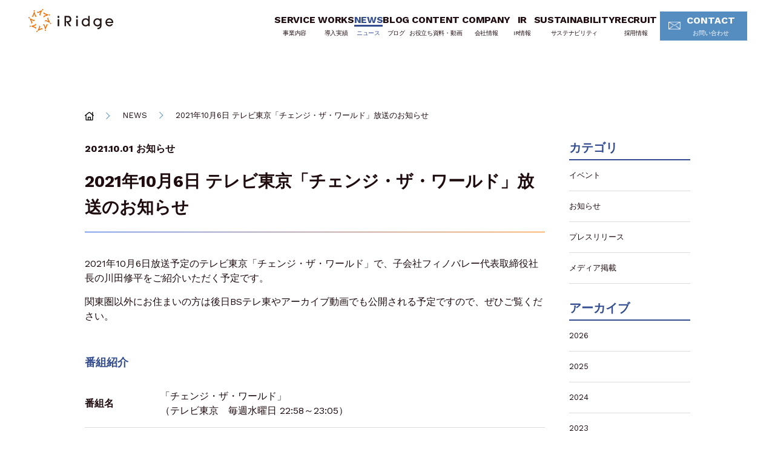

--- FILE ---
content_type: text/html; charset=UTF-8
request_url: https://iridge.jp/news/202110/29771/
body_size: 10678
content:
<!doctype html>
<html lang="ja">
<head>
<meta charset="utf-8">
<title>2021年10月6日 テレビ東京「チェンジ・ザ・ワールド」放送のお知らせ | 株式会社アイリッジ</title>
<meta http-equiv="X-UA-Compatible" content="IE=edge">
<meta name="viewport" content="width=device-width, initial-scale=1"/>

<link rel="apple-touch-icon" href="/wp-content/themes/iridge_2018/library/images/apple-touch-icon.png">
<link rel="icon" href="/wp-content/themes/iridge_2018/favicon.png">
<!--[if IE]>
  <link rel="shortcut icon" href="/wp-content/plugins/wp-pagenavi/favicon.ico">
<![endif]-->

<link rel="stylesheet" href="/wp-content/themes/iridge_2018/css/style.css?date=20250910">
<!-- 20240405追加start -->
<link rel="stylesheet" href="/wp-content/themes/iridge_2018/css/style_sustainability.css?date=20240425">
<!-- 20240406追加start -->
<link rel="stylesheet" href="/wp-content/themes/iridge_2018/css/style_gx.css?date=20240625-7">
<!-- /20240405追加end -->
<link rel='stylesheet' id='rss-antenna-style-css'  href='/wp-content/plugins/rss-antenna/rss-antenna.css'
    type='text/css' media='all' />
<link rel='stylesheet' id='wp-pagenavi-css' href='/wp-content/plugins/wp-pagenavi/pagenavi-css.css'
    type='text/css' media='all' />
<!-- 20240724追加start -->
<link rel="stylesheet" href="/wp-content/themes/iridge_2018/css/add_top_banner.css?date=20240724">

<!-- Google Tag Manager -->
<script>(function(w,d,s,l,i){w[l]=w[l]||[];w[l].push({'gtm.start':
new Date().getTime(),event:'gtm.js'});var f=d.getElementsByTagName(s)[0],
j=d.createElement(s),dl=l!='dataLayer'?'&l='+l:'';j.async=true;j.src=
'https://www.googletagmanager.com/gtm.js?id='+i+dl;f.parentNode.insertBefore(j,f);

})(window,document,'script','dataLayer','GTM-NDW3CZH');</script>
<!-- End Google Tag Manager -->


<!-- WP JSON-LD Generator - START -->
<script type="application/ld+json">
{
    "@context": "https://schema.org",
    "@graph": [
        {
            "@type": "WebSite",
            "@id": "https://iridge.jp/#website",
            "url": "https://iridge.jp/",
            "name": "株式会社アイリッジ",
            "description": "次世代O2Oのリーディングカンパニー",
            "publisher": {
                "@id": "https://iridge.jp/#organization"
            },
            "inLanguage": "ja"
        },
        {
            "@type": "Organization",
            "@id": "https://iridge.jp/#organization",
            "name": "株式会社アイリッジ",
            "url": "https://iridge.jp/",
            "logo": {
                "@id": "https://iridge.jp/#organization/logo/"
            }
        },
        {
            "@type": "ImageObject",
            "@id": "https://iridge.jp/#organization/logo/",
            "url": "https://iridge.jp/wp-content/themes/iridge_2018/images/logo_header.png",
            "contentUrl": "https://iridge.jp/wp-content/themes/iridge_2018/images/logo_header.png",
            "width": null,
            "height": null,
            "caption": "株式会社アイリッジ",
            "inLanguage": "ja"
        },
        {
            "@type": "Article",
            "@id": "https://iridge.jp/news/202110/29771/#article",
            "isPartOf": {
                "@id": "https://iridge.jp/news/202110/29771/"
            },
            "author": {
                "@id": "https://iridge.jp/#/schema/person/19"
            },
            "headline": "2021年10月6日 テレビ東京「チェンジ・ザ・ワールド」放送のお知らせ",
            "datePublished": "2021-10-01T15:48:58+00:00",
            "dateModified": "2021-10-01T15:58:56+00:00",
            "mainEntityOfPage": {
                "@id": "https://iridge.jp/news/202110/29771/"
            },
            "publisher": {
                "@id": "https://iridge.jp/#organization"
            },
            "inLanguage": "ja",
            "image": {
                "@id": "https://iridge.jp/news/202110/29771/#primaryimage"
            },
            "thumbnailUrl": "https://iridge.jp/wp-content/themes/iridge_2018/images/no_image.jpg"
        },
        {
            "@type": "WebPage",
            "@id": "https://iridge.jp/news/202110/29771/",
            "url": "https://iridge.jp/news/202110/29771/",
            "name": "2021年10月6日 テレビ東京「チェンジ・ザ・ワールド」放送のお知らせ - 株式会社アイリッジ",
            "isPartOf": {
                "@id": "https://iridge.jp/#website"
            },
            "primaryImageOfPage": {
                "@id": "https://iridge.jp/news/202110/29771/#primaryimage"
            },
            "datePublished": "2021-10-01T15:48:58+00:00",
            "dateModified": "2021-10-01T15:58:56+00:00",
            "description": "",
            "breadcrumb": {
                "@id": "https://iridge.jp/news/202110/29771/#breadcrumb"
            },
            "inLanguage": "ja",
            "potentialAction": [
                {
                    "@type": "ReadAction",
                    "target": [
                        "https://iridge.jp/news/202110/29771/"
                    ]
                }
            ],
            "thumbnailUrl": "https://iridge.jp/wp-content/themes/iridge_2018/images/no_image.jpg"
        },
        {
            "@type": "ImageObject",
            "inLanguage": "ja",
            "@id": "https://iridge.jp/news/202110/29771/#primaryimage",
            "url": "https://iridge.jp/wp-content/themes/iridge_2018/images/no_image.jpg",
            "contentUrl": "https://iridge.jp/wp-content/themes/iridge_2018/images/no_image.jpg",
            "width": null,
            "height": null,
            "caption": "2021年10月6日 テレビ東京「チェンジ・ザ・ワールド」放送のお知らせ"
        },
        {
            "@type": "Person",
            "@id": "https://iridge.jp/#/schema/person/19",
            "name": "nonako.shimosaka",
            "url": "https://iridge.jp/author/nonako-shimosaka/",
            "image": {
                "@type": "ImageObject",
                "@id": "https://iridge.jp/#/schema/person/19/image/",
                "url": "https://secure.gravatar.com/avatar/ccbf9a86893cbe197363c72636074c65?s=300&d=mm&r=g",
                "contentUrl": "https://secure.gravatar.com/avatar/ccbf9a86893cbe197363c72636074c65?s=300&d=mm&r=g",
                "width": 300,
                "height": 300,
                "caption": "nonako.shimosaka",
                "inLanguage": "ja"
            }
        },
        {
            "@type": "BreadcrumbList",
            "@id": "https://iridge.jp/news/202110/29771/#breadcrumb",
            "itemListElement": [
                {
                    "@type": "ListItem",
                    "position": 1,
                    "name": "Home",
                    "item": "https://iridge.jp/"
                },
                {
                    "@type": "ListItem",
                    "position": 2,
                    "name": "2021年10月6日 テレビ東京「チェンジ・ザ・ワールド」放送のお知らせ"
                }
            ]
        }
    ]
}
</script>
<!-- WP JSON-LD Generator - END -->

<!-- All In One SEO Pack 3.6.2[63,108] -->
<meta name="description"  content="2021年10月6日放送予定のテレビ東京「チェンジ・ザ・ワールド」で、子会社フィノバレー代表取締役社長の川田修平をご紹介いただく予定です。 関東圏以外にお住まいの方は後日BSテレ東やアーカイブ動画でも公開される予定ですので、ぜひご覧ください。 番組紹介 番組名 「チェンジ・ザ・ワールド」 （テレビ東京　毎週水曜日 22" />

<script type="application/ld+json" class="aioseop-schema">{}</script>
<meta property="og:type" content="article" />
<meta property="og:title" content="2021年10月6日 テレビ東京「チェンジ・ザ・ワールド」放送のお知らせ | 株式会社アイリッジ" />
<meta property="og:description" content="2021年10月6日放送予定のテレビ東京「チェンジ・ザ・ワールド」で、子会社フィノバレー代表取締役社長の川田修平をご紹介いただく予定です。 関東圏以外にお住まいの方は後日BSテレ東やアーカイブ動画でも公開される予定ですので、ぜひご覧ください。 番組紹介 番組名 「チェンジ・ザ・ワールド」 （テレビ東京　毎週水曜日 22:58～23:05） 放送日時 2021年10月6日（水）22:58～ ※BSテ" />
<meta property="og:url" content="https://iridge.jp/news/202110/29771/" />
<meta property="og:site_name" content="株式会社アイリッジ" />
<meta property="og:image" content="https://storage.googleapis.com/iridge-wordpress-assets2/2020/07/logo_ogp.gif" />
<meta property="article:published_time" content="2021-10-01T06:48:58Z" />
<meta property="article:modified_time" content="2021-10-01T06:58:56Z" />
<meta property="og:image:secure_url" content="https://storage.googleapis.com/iridge-wordpress-assets2/2020/07/logo_ogp.gif" />
<meta name="twitter:card" content="summary_large_image" />
<meta name="twitter:title" content="2021年10月6日 テレビ東京「チェンジ・ザ・ワールド」放送のお知らせ | 株式会社アイリッジ" />
<meta name="twitter:description" content="2021年10月6日放送予定のテレビ東京「チェンジ・ザ・ワールド」で、子会社フィノバレー代表取締役社長の川田修平をご紹介いただく予定です。 関東圏以外にお住まいの方は後日BSテレ東やアーカイブ動画でも公開される予定ですので、ぜひご覧ください。 番組紹介 番組名 「チェンジ・ザ・ワールド」 （テレビ東京　毎週水曜日 22:58～23:05） 放送日時 2021年10月6日（水）22:58～ ※BSテ" />
<meta name="twitter:image" content="https://storage.googleapis.com/iridge-wordpress-assets2/2020/07/logo_ogp.gif" />
<!-- All In One SEO Pack -->
<link rel='stylesheet' id='contact-form-7-css'  href='https://iridge.jp/wp-content/plugins/contact-form-7/includes/css/styles.css?ver=5.0.1' type='text/css' media='all' />
<link rel="EditURI" type="application/rsd+xml" title="RSD" href="https://iridge.jp/xmlrpc.php?rsd" />
<link rel="wlwmanifest" type="application/wlwmanifest+xml" href="https://iridge.jp/wp-includes/wlwmanifest.xml" /> 
<link rel='prev' title='電子地域通貨・アクアコインの氣志團 綾小路翔さん特別決済音について、ペイメントナビ等で紹介されました' href='https://iridge.jp/news/202110/29769/' />
<link rel='next' title='岐阜県飛騨高山地域の電子地域通貨・さるぼぼコインがNHKニュース「おはよう日本」で紹介されました' href='https://iridge.jp/news/202110/29852/' />
<meta name="generator" content="WordPress 4.9.28" />
			<!-- DO NOT COPY THIS SNIPPET! Start of Page Analytics Tracking for HubSpot WordPress plugin v7.51.0-->
			<script type="text/javascript">
				var _hsq = _hsq || [];
				_hsq.push(["setContentType", "blog-post"]);
			</script>
			<!-- DO NOT COPY THIS SNIPPET! End of Page Analytics Tracking for HubSpot WordPress plugin -->
						<script>
				(function() {
					var hbspt = window.hbspt = window.hbspt || {};
					hbspt.forms = hbspt.forms || {};
					hbspt._wpFormsQueue = [];
					hbspt.enqueueForm = function(formDef) {
						if (hbspt.forms && hbspt.forms.create) {
							hbspt.forms.create(formDef);
						} else {
							hbspt._wpFormsQueue.push(formDef);
						}
					}
					if (!window.hbspt.forms.create) {
						Object.defineProperty(window.hbspt.forms, 'create', {
							configurable: true,
							get: function() {
								return hbspt._wpCreateForm;
							},
							set: function(value) {
								hbspt._wpCreateForm = value;
								while (hbspt._wpFormsQueue.length) {
									var formDef = hbspt._wpFormsQueue.shift();
									if (!document.currentScript) {
										var formScriptId = 'leadin-forms-v2-js';
										hubspot.utils.currentScript = document.getElementById(formScriptId);
									}
									hbspt._wpCreateForm.call(hbspt.forms, formDef);
								}
							},
						});
					}
				})();
			</script>
				<script type="text/javascript">
				(function(c,l,a,r,i,t,y){
					c[a]=c[a]||function(){(c[a].q=c[a].q||[]).push(arguments)};t=l.createElement(r);t.async=1;
					t.src="https://www.clarity.ms/tag/"+i+"?ref=wordpress";y=l.getElementsByTagName(r)[0];y.parentNode.insertBefore(t,y);
				})(window, document, "clarity", "script", "of7mxew4i2");
		</script>
		
</head>


<body class="news news-detail">

<div class="container">
  <header id="header">
    <div class="wrapper">
      <div class="header">
        <div class="logo">
          <a class="trans" href="/"><img src="/wp-content/themes/iridge_2018/images/logo_header.png" alt="iRidge"></a>
        </div>
        <button class="btn-menu sm" id="navbar-toggle">MENU</button>
      </div>
      <div class="right" id="navi"> <span id="btn-close" class="btn-close sm"></span>
        <div class="navi-inner scrollable">
          <nav class="navigation">
            <div class="clearfix">
<div class="gnavi nav__01"><!-- 事業内容 -->
<div class="nav__list dl-d business"><a class="nav__tit" href="/service/">SERVICE<span>事業内容</span></a>
<div class="hd-group">
<div class="nav-inner">
<div class="hd-group__01 service-group"><a class="hd__tit" href="/service/">SERVICE<span>事業内容</span></a> <!-- headerのみ表示 -->
<!-- SP:header/footer -->
<ul>
	<li class="sm"><a href="/service/">事業内容TOP<i class="arrow08 md"></i></a></li>
	<li><a href="/service/reason/"><span class="service-img"><img src="/wp-content/themes/iridge_2018/images/reason.png" /></span>iRidgeが選ばれる理由<i class="arrow08 md"></i></a></li>
</ul>
</div>
<div class="hd-group__02 service-group__02">
<ul class="">
	<li class="service-tit"><span>アプリ開発</span>
                <ul>
                  <li><a href="/service/appbox/">APPBOX<i class="arrow08 md"></i></a></li>
                  <li><a href="/service/appbox_partner/">APPBOXパートナープログラム<i class="arrow08 md"></i></a></li>
                  <li><a href="/service/app_planning_rfp/">アプリ企画/RFP支援<i class="arrow08 md"></i></a></li>
                </ul>
        </li>
	<li class="service-tit"><span>LINEミニアプリ開発</span>


<ul>
	<li><a href="https://lineminiapp.iridge.jp/">スクラッチ<i class="arrow08 md"></i></a></li>
	<li><a href="/service/kit-curu/">Kit-Curu（パッケージ）<i class="arrow08 md"></i></a></li>
</ul>
</li>
	<li class="service-tit"><span>アプリマーケティングツール</span>


<ul>
	<li><a href="https://www.fanship.jp/" target="_blank" rel="noopener">FANSHIP<i class="blank2"></i></a></li>
</ul>
</li>
	<li class="service-tit"><span>コンサルティング</span>


<ul>
	<li><a href="/service/app_growth/" target="" rel="noopener">アプリ成長支援<i class="arrow08 md"></i></a></li>
	<li><a href="/service/app_growth#aso" target="" rel="noopener">ASO支援<i class="arrow08 md"></i></a></li>
	<li><a href="/service/app_growth#ux" target="" rel="noopener">UXリサーチ<i class="arrow08 md"></i></a></li>
	<li><a style="margin-left: -2px;" href="/service/biz_produce" target="" rel="noopener">ビジネスプロデュース支援<i class="arrow08 md"></i></a></li>
</ul>
</li>
	<li class="service-tit"><span>アサイン管理ソリューション</span>


<ul>
	<li><a href="https://co-assign.com/?utm_source=iridge-jp&amp;utm_medium=site&amp;utm_campaign=menu" target="_blank" rel="noopener">Co-Assign<i class="blank2"></i></a></li>
</ul>
</li>
	<li class="service-tit"><span>その他ソリューション</span>


<ul>
<!--	<li><a href="/service/fintech/">FinTech<i class="arrow08 md"></i></a></li> -->
	<li><a href="/service/dxsolution/">DXソリューション<i class="arrow08 md"></i></a></li>
	<li><a href="/service/gxsolution/">GXソリューション<i class="arrow08 md"></i></a></li>
</ul>
</li>
</ul>
</div>
</div>
</div>
</div>
</div>
<div class="gnavi nav__02"><!-- 導入実績 -->
<div class="nav__list works"><a class="nav__tit" href="/works/">WORKS<span>導入実績</span></a></div>
<!-- ニュース -->
<div class="nav__list news"><a class="nav__tit" href="/news/">NEWS<span>ニュース</span></a></div>
<!-- ブログ -->
<div class="nav__list dl-d blog"><a class="nav__tit" href="/blog/">BLOG<span>ブログ</span></a>
<div class="hd-group">
<div class="nav-inner">
<div class="hd-group__01"><a class="hd__tit" href="/blog/">BLOG<span>ブログ</span></a> <!-- headerのみ表示 --></div>
<div class="hd-group__02">
<!-- SP:header/footer -->
<ul class="">
	<li class="sm"><a href="/blog/">ブログTOP<i class="arrow08 md"></i></a></li>
	<li><a href="/blog_cate/marketing-blog/">マーケティングブログ<i class="arrow08 md"></i></a></li>
	<li><a class="blank" href="https://iridge-tech.hatenablog.com/" target="_blank" rel="noopener">開発者ブログ</a></li>
	<li><a class="blank" href="https://note.com/iridge" target="_blank" rel="noopener">採用note</a></li>
</ul>
</div>
</div>
</div>
</div>

    <!-- お役立ち資料 -->
    <div class="nav__list dl-d whitepaper">
      <a class="nav__tit" href="/content/">CONTENT<span>お役立ち資料・動画</span></a>
      <div class="hd-group">
        <div class="nav-inner">
          <div class="hd-group__01">
            <a class="hd__tit" href="/content/">CONTENT<span>お役立ち資料・動画</span></a> <!-- headerのみ表示 -->
          </div>
          <div class="hd-group__02">
            <ul class="">
              <li class="sm"><a href="/content/">お役立ち資料TOP<i class="arrow08 md"></i></a></li> <!-- SP:header/footer -->
              <li><a href="/content#contents-1">お役立ち資料<i class="arrow08 md"></i></a></li>
              <li><a href="/content#contents-2">サービス紹介資料<i class="arrow08 md"></i></a></li>
              <li><a href="/content#contents-3">動画<i class="arrow08 md"></i></a></li>
            </ul>
          </div>
        </div>
      </div>
    </div>

<!-- 会社情報 -->
<div class="nav__list dl-d about"><a class="nav__tit" href="/about/">COMPANY<span>会社情報</span></a>
<div class="hd-group">
<div class="nav-inner">
<div class="hd-group__01"><a class="hd__tit" href="/about/">COMPANY<span>会社情報</span></a> <!-- headerのみ表示 --></div>
<div class="hd-group__02">
<!-- SP:header/footer -->
<ul class="">
	<li class="sm"><a href="/about/">会社情報TOP<i class="arrow08 md"></i></a></li>
	<li><a href="/about/company/">会社概要<i class="arrow08 md"></i></a></li>
	<li><a href="/about/message/">トップメッセージ<i class="arrow08 md"></i></a></li>
	<li><a href="/about/vision/">ミッション<i class="arrow08 md"></i></a></li>
	<li><a href="/about/history/">沿革<i class="arrow08 md"></i></a></li>
	<li><a href="/about/officer/">役員紹介<i class="arrow08 md"></i></a></li>
</ul>
</div>
</div>
</div>
</div>
</div>
<div class="gnavi nav__03"><!-- IR情報 -->
<div class="nav__list dl-d ir"><a class="nav__tit" href="/ir/">IR<span>IR情報</span></a>
<div class="hd-group">
<div class="nav-inner">
<div class="hd-group__01"><a class="hd__tit" href="/ir/">IR<span>IR情報</span></a> <!-- headerのみ表示 --></div>
<div class="hd-group__02 ir-group">
<!-- SP:header/footer -->
<ul class="">
	<li class="sm"><a href="/ir/">IR情報TOP<i class="arrow08 md"></i></a></li>
	<li><a href="/ir/message/">株主・投資家の皆様へ<i class="arrow08 md"></i></a></li>
	<li><a href="/ir/irnews/">IRニュース<i class="arrow08 md"></i></a></li>
	<li><a href="/ir/library/">IRライブラリー<i class="arrow08 md"></i></a><br />
    <ul class="cat-child">
      <li class=""><a class="" href="/ir/library/tanshin/">決算短信</a></li>
      <li class=""><a class="" href="/ir/library/securities/">有価証券報告書</a></li>
      <li class=""><a class="" href="/ir/library/material/">IR資料</a></li>
    </ul>    
</ul>
<!-- sitemap/footer -->
 <ul>
	<li><a href="/ir/management/">経営方針<i class="arrow08 md"></i></a></li>
	<li><a href="/ir/highlight/">業績ハイライト<i class="arrow08 md"></i></a></li>
	<li><a href="/ir/schedule/">IRスケジュール<i class="arrow08 md"></i></a></li>
	<li><a href="/ir/stock/">株式について<i class="arrow08 md"></i></a></li>
	<li><a href="/ir/faq/">よくあるご質問<i class="arrow08 md"></i></a></li>
	<li><a href="/ir/notice/">電子公告<i class="arrow08 md"></i></a></li>
	<li><a href="/ir/disclaimer/">免責事項<i class="arrow08 md"></i></a></li>
</ul>
</div>
</div>
</div>
</div>
</div>
<div class="gnavi nav__04"><!-- サステナビリティ -->
<div class="nav__list dl-d sastainability"><a class="nav__tit" href="/sustainability/">SUSTAINABILITY<span>サステナビリティ</span></a>
<div class="hd-group">
<div class="nav-inner">
<div class="hd-group__01"><a class="hd__tit hd__tit-sus" href="/sustainability/">SUSTAINABILITY<span>サステナビリティ</span></a> <!-- headerのみ表示 --></div>
<div class="hd-group__02">
<!-- SP:header/footer -->
<ul class="">
	<li class="sm"><a href="/ir/">サステナビリティTOP<i class="arrow08 md"></i></a></li>
	<li><a href="/sustainability/sustainability-management">サステナビリティマネジメント<i class="arrow08 md"></i></a></li>
	<li><a href="/sustainability/materiality">重要課題<i class="arrow08 md"></i></a></li>
	<li><a href="/sustainability/environment">環境<i class="arrow08 md"></i></a></li>
	<li><a href="/sustainability/social">社会/従業員<i class="arrow08 md"></i></a></li>
	<li><a href="/sustainability/governance">ガバナンス<i class="arrow08 md"></i></a></li>
	<li><a href="/sustainability/esg-data">ESGデータ<i class="arrow08 md"></i></a></li>
</ul>
</div>
</div>
</div>
</div>
<!-- 採用情報 -->
<div class="nav__list dl-d recruit"><a class="nav__tit" href="/recruit/">RECRUIT<span>採用情報</span></a>
<div class="hd-group">
<div class="nav-inner">
<div class="hd-group__01"><a class="hd__tit" href="/recruit/">RECRUIT<span>採用情報</span></a> <!-- headerのみ表示 --></div>
<div class="hd-group__02">
<!-- SP:header/footer -->
<ul class="">
	<li class="sm"><a href="/recruit/">採用情報TOP<i class="arrow08 md"></i></a></li>
<li><a href="https://hrmos.co/pages/941154115864510465/jobs?utm_source=corporate&utm_medium=header&utm_campaign=recruit&utm_content=nav" target="_blank" class="header-only">募集職種<i class="blank2"></i></a><a href="https://hrmos.co/pages/941154115864510465/jobs?utm_source=corporate&utm_medium=footer&utm_campaign=recruit&utm_content=link" target="_blank" class="footer-only">募集職種<i class="blank2"></i></a></li>
<li><a href="/rectuit/requirements/">募集要項<i class="arrow08 md"></i></a></li>
<li><a href="/rectuit/interview/">社員インタビュー<i class="arrow08 md"></i></a></li>
<li><a href="/rectuit/system/">働き方<i class="arrow08 md"></i></a></li>
<li><a href="/rectuit/environment/">カルチャー<i class="arrow08 md"></i></a></li>
<li><a class="blank" href="https://note.com/iridge" target="_blank" rel="noopener">採用note</a></li>
</ul>
</div>
</div>
</div>
</div>
<!-- お問い合わせ -->
<div class="nav__list dl-d contact"><a class="nav__tit" href="/contact/">CONTACT<span>お問い合わせ</span></a> <!-- shitemap/footer -->
<div class="hd-group">
<!-- sitemapのみ表示 -->
<div class="nav-inner">
<div class="hd-group__02">
<ul class="">
	<li class=""><a class="" href="/contact/contact_appdev/">アプリ開発について</a></li>
	<li class=""><a class="" href="/contact/contact_miniapp/">LINEミニアプリ開発について</a></li>
	<li class=""><a class="" href="/contact/contact_app_growth/">アプリ成長支援について</a></li>
	<li class=""><a class="" href="https://www.co-assign.com/contact?utm_source=iridge&amp;utm_medium=corporate_site" target="_blank" rel="noopener">Co-Assign（コーアサイン）について<i class="blank3"></i></a></li>
	<li class=""><a class="" href="/contact/contact_service2/">その他サービスについて</a></li>
	<li class=""><a class="" href="/contact/contact_servicepartner/">サービス連携パートナーについて</a></li>
	<li class=""><a class="" href="/contact/contact_salespartner/">セールスパートナーについて</a></li>
	<li class=""><a class="" href="/contact/contact_pr/">広報・取材に関するお問い合わせ</a></li>
	<li class=""><a class="" href="/contact/contact_ir">IRに関するお問い合わせ</a></li>
</ul>
</div>
</div>
</div>
</div>
</div>
</div>          </nav>
          <p class="btn btn-contact w160 blue md">
            <a class="ft-work-sans" href="/contact/"><i class="mail"></i>CONTACT<span>お問い合わせ</span><!--<i class="arrow01"></i>--></a>
          </p>
          <div class="btn-list sm">
            <p class="btn btn-contact w310 white">
              <a class="ft-work-sans" href="/contact/"><i class="mail"></i>CONTACT<span>お問い合わせ</span><!--<i class="arrow01 blue"></i>--></a>
            </p>
            <!--<p class="btn btn-contact w310 gray">
              <a class="ft-work-sans" href="/contact/contact_service/?type=service">資料請求
                <i class="arrow01 blue"></i>
              </a>
            </p>-->
          </div>
        </div>
      </div>
    </div>
  </header>

<div class="main">

  <!-- パンクズ -->
  <ul class="breadcrumbs wrapper clearfix pt108 sm-pt60">
    <li><a class="trans" href="/">HOME</a></li>
    <li><a class="trans" href="/news/">NEWS</a></li>
    <li><em>2021年10月6日 テレビ東京「チェンジ・ザ・ワールド」放送のお知らせ</em></li>
  </ul>

  <section class="news-block">
    <div class="wrapper clearfix">

      <div class="fl w760">
        <p class="f16 bold mb20 sm-f14">
          <time datetime="2021-10-01" class="ft-work-sans">2021.10.01</time>
            <span class="ft-work-sans">            <a href="https://iridge.jp/news_cate/iridge-news/" rel="tag">お知らせ</a></span>
        </p>

                      <h1 class="bd-line">2021年10月6日 テレビ東京「チェンジ・ザ・ワールド」放送のお知らせ</h1>
            
          <div class="news-post">
                        <p>2021年10月6日放送予定のテレビ東京「チェンジ・ザ・ワールド」で、子会社フィノバレー代表取締役社長の川田修平をご紹介いただく予定です。</p>
<p>関東圏以外にお住まいの方は後日BSテレ東やアーカイブ動画でも公開される予定ですので、ぜひご覧ください。</p>
<h5>番組紹介</h5>
<table style="width: 760.28px;">
<tbody>
<tr>
<td style="width: 123px;">
<p><strong>番組名</strong></p>
</td>
<td style="width: 622.28px;">
<p>「チェンジ・ザ・ワールド」<br />
（テレビ東京　毎週水曜日 22:58～23:05）</p>
</td>
</tr>
<tr>
<td style="width: 123px;">
<p><strong>放送日時</strong></p>
</td>
<td style="width: 622.28px;">
<p>2021年10月6日（水）22:58～<br />
※BSテレ東での放送は10/17（日）21時55分～</p>
</td>
</tr>
<tr>
<td style="width: 123px;">
<p><strong>番組概要</strong></p>
</td>
<td style="width: 622.28px;">
<p>この番組はこのSDGsを支援する思いを込めて、世界をよりよく変えていこうと努力を続ける企業や団体、個人の「志」をテーマにしたドキュメンタリーです。<br />
いま困難に直面している人たちのために、情熱を込めて作った製品やサービス、あるいは取り組みを取材しながら、主人公の思いが世間の常識を覆し、未来の世界をどう変えようとしているのかを伝えていきます。</p>
</td>
</tr>
<tr>
<td style="width: 123px;">
<p><strong>放送回予告</strong></p>
</td>
<td style="width: 622.28px;">
<p>テーマ：「デジタル地域通貨」<br />
スマホで使えるデジタル地域通貨が街の経済を元気づけている。木更津で使われているアクアコインの仕組みを開発したのがフィノバレーの川田修平さん。地域通貨をデジタルにすることでより手軽に使える環境を生み出した。<br />
地域でボランティアに参加するとコインが貯まる仕組みなどお得な特典もついている。さらにスマホではなく専用リストバンドで決済できるなど使い勝手も追求する。使用が広まれば街の経済が豊かになると考えている。</p>
</td>
</tr>
<tr>
<td style="width: 123px;">
<p><strong>番組公式サイト</strong></p>
</td>
<td style="width: 622.28px;">
<p><a href="https://www.tv-tokyo.co.jp/changetheworld/" target="_blank" rel="noopener">https://www.tv-tokyo.co.jp/changetheworld/</a><br />
<span style="font-size: 12px;"><span style="color: #808080;">※バックナンバーは</span><a href="https://www.tv-tokyo.co.jp/changetheworld/backnumber/index.html" target="_blank" rel="noopener">こちら</a></span></p>
</td>
</tr>
</tbody>
</table>
<p><span style="font-size: 12px; color: #808080;">※番組は予告なく変更、休止される場合があります。予めご了承ください。</span></p>
<h5>本件のお問い合わせ</h5>
<p>株式会社アイリッジ　広報担当（電話：03-6441-2325）<br />
メールアドレス：pr@iridge.jp　FAX：03-6441-2425</p>
<p>&nbsp;</p>                      </div>
          </div><!-- /.w760 -->

        <!-- 右サイド -->
            <aside class="aside">
                
  <h2 class="headline-side">カテゴリ</h2>
  <ul class="toggleBlock mb30">
    	<li class="cat-item cat-item-5"><a href="https://iridge.jp/news_cate/event/" >イベント</a>
</li>
	<li class="cat-item cat-item-4"><a href="https://iridge.jp/news_cate/iridge-news/" >お知らせ</a>
</li>
	<li class="cat-item cat-item-3"><a href="https://iridge.jp/news_cate/press/" >プレスリリース</a>
</li>
	<li class="cat-item cat-item-2"><a href="https://iridge.jp/news_cate/media-info/" >メディア掲載</a>
</li>
  </ul>
         
  <h2 class="headline-side">アーカイブ</h2>
  <ul class="toggleBlock">
    	<li><a href='https://iridge.jp/news/date/2026/'>2026</a></li>
	<li><a href='https://iridge.jp/news/date/2025/'>2025</a></li>
	<li><a href='https://iridge.jp/news/date/2024/'>2024</a></li>
	<li><a href='https://iridge.jp/news/date/2023/'>2023</a></li>
	<li><a href='https://iridge.jp/news/date/2022/'>2022</a></li>
	<li><a href='https://iridge.jp/news/date/2021/'>2021</a></li>
	<li><a href='https://iridge.jp/news/date/2020/'>2020</a></li>
	<li><a href='https://iridge.jp/news/date/2019/'>2019</a></li>
	<li><a href='https://iridge.jp/news/date/2018/'>2018</a></li>
	<li><a href='https://iridge.jp/news/date/2017/'>2017</a></li>
	<li><a href='https://iridge.jp/news/date/2016/'>2016</a></li>
	<li><a href='https://iridge.jp/news/date/2015/'>2015</a></li>
	<li><a href='https://iridge.jp/news/date/2014/'>2014</a></li>
	<li><a href='https://iridge.jp/news/date/2013/'>2013</a></li>
	<li><a href='https://iridge.jp/news/date/2012/'>2012</a></li>
	<li><a href='https://iridge.jp/news/date/2011/'>2011</a></li>
	<li><a href='https://iridge.jp/news/date/2010/'>2010</a></li>
	<li><a href='https://iridge.jp/news/date/2009/'>2009</a></li>
 </ul>

</aside>

    </div><!-- /.wrapper -->
  </section>

        <div class="two-block sm-pb30 fadeIn">
      <div class="wrapper clearfix">
        <div class="bg-white text-center sm-mb20 news-article-block">
          <h3><img src="/wp-content/themes/iridge_2018/images/appbox/logo.png" width="240"></h3>
          <p class="text appbox-text">カンタン導入、ラクラク運用。<br>アプリビジネスを、これひとつで。</p>
          <div>
            <p class="icon-white news-l"> <a class="btn-style blue trans" href="/service/appbox/"> APPBOXサイトへ<i class="arrow01"></i></a></p>
            <p class="icon-white news-r"> <a class="btn-style blue trans" href="/service/appbox/contact_doc/"> 資料ダウンロード<i class="arrow01"></i></a></p>
          </div>
        </div>
        <div class="bg-white text-center sm-mb20 mr0 news-article-block">
          <h3>アプリに関するご相談</h3>
          <p class="text"> アプリの企画、開発、UI/UX改善やグロース<br>ハックに関するお悩みなど、お気軽にご相談<br>ください。オンラインでもご対応可能です。</p>
          <p class="w310 m-auto"><a class="btn-style blue" href="https://iridge.jp/contact/">お問合わせへ<i class="arrow02"></i></a></p>
        </div>
      </div>
    </div>
    <!-- /.two-block -->

  <div id="to-top-btn" class="btn-top trans">
    <img src="/wp-content/themes/iridge_2018/images/btn_to_top.png" alt="TOP">
  </div>
</div><!-- /.main -->

  <div class="contact-block">
    <div class="wrapper">
      <p class="contact-title">事業・サービスに<br class="sm">関するお問い合わせ</p>
      <p class="text01">サービスに関するご相談や<br class="sm">
        ご質問など、こちらからお問い合わせください。</p>
      <p class="phone-num">
        <img class="md" src="/wp-content/themes/iridge_2018/images/phone_number.png" alt="03-6441-2441">
        <img class="sm" src="/wp-content/themes/iridge_2018/images/phone_number_sp.png" alt="03-6441-2441">
      </p>
      <p class="text02"><span>受付時間</span>月〜金 10:00〜18:00 ※祝日除く</p>
      <p class="btn btn-contact blue"><a class="ft-work-sans" href="/contact/">CONTACT<i class="arrow02"></i></a></p>
    </div>
  </div><!-- /.contact-block -->

  <footer>
    <div class="wrapper">
      <div class="footer-link-wrap clearfix">
        <!-- サイトマップテンプレート -->
        <div class="clearfix">
<div class="gnavi nav__01"><!-- 事業内容 -->
<div class="nav__list dl-d business"><a class="nav__tit" href="/service/">SERVICE<span>事業内容</span></a>
<div class="hd-group">
<div class="nav-inner">
<div class="hd-group__01 service-group"><a class="hd__tit" href="/service/">SERVICE<span>事業内容</span></a> <!-- headerのみ表示 -->
<!-- SP:header/footer -->
<ul>
	<li class="sm"><a href="/service/">事業内容TOP<i class="arrow08 md"></i></a></li>
	<li><a href="/service/reason/"><span class="service-img"><img src="/wp-content/themes/iridge_2018/images/reason.png" /></span>iRidgeが選ばれる理由<i class="arrow08 md"></i></a></li>
</ul>
</div>
<div class="hd-group__02 service-group__02">
<ul class="">
	<li class="service-tit"><span>アプリ開発</span>
                <ul>
                  <li><a href="/service/appbox/">APPBOX<i class="arrow08 md"></i></a></li>
                  <li><a href="/service/appbox_partner/">APPBOXパートナープログラム<i class="arrow08 md"></i></a></li>
                  <li><a href="/service/app_planning_rfp/">アプリ企画/RFP支援<i class="arrow08 md"></i></a></li>
                </ul>
        </li>
	<li class="service-tit"><span>LINEミニアプリ開発</span>


<ul>
	<li><a href="https://lineminiapp.iridge.jp/">スクラッチ<i class="arrow08 md"></i></a></li>
	<li><a href="/service/kit-curu/">Kit-Curu（パッケージ）<i class="arrow08 md"></i></a></li>
</ul>
</li>
	<li class="service-tit"><span>アプリマーケティングツール</span>


<ul>
	<li><a href="https://www.fanship.jp/" target="_blank" rel="noopener">FANSHIP<i class="blank2"></i></a></li>
</ul>
</li>
	<li class="service-tit"><span>コンサルティング</span>


<ul>
	<li><a href="/service/app_growth/" target="" rel="noopener">アプリ成長支援<i class="arrow08 md"></i></a></li>
	<li><a href="/service/app_growth#aso" target="" rel="noopener">ASO支援<i class="arrow08 md"></i></a></li>
	<li><a href="/service/app_growth#ux" target="" rel="noopener">UXリサーチ<i class="arrow08 md"></i></a></li>
	<li><a style="margin-left: -2px;" href="/service/biz_produce" target="" rel="noopener">ビジネスプロデュース支援<i class="arrow08 md"></i></a></li>
</ul>
</li>
	<li class="service-tit"><span>アサイン管理ソリューション</span>


<ul>
	<li><a href="https://co-assign.com/?utm_source=iridge-jp&amp;utm_medium=site&amp;utm_campaign=menu" target="_blank" rel="noopener">Co-Assign<i class="blank2"></i></a></li>
</ul>
</li>
	<li class="service-tit"><span>その他ソリューション</span>


<ul>
<!--	<li><a href="/service/fintech/">FinTech<i class="arrow08 md"></i></a></li> -->
	<li><a href="/service/dxsolution/">DXソリューション<i class="arrow08 md"></i></a></li>
	<li><a href="/service/gxsolution/">GXソリューション<i class="arrow08 md"></i></a></li>
</ul>
</li>
</ul>
</div>
</div>
</div>
</div>
</div>
<div class="gnavi nav__02"><!-- 導入実績 -->
<div class="nav__list works"><a class="nav__tit" href="/works/">WORKS<span>導入実績</span></a></div>
<!-- ニュース -->
<div class="nav__list news"><a class="nav__tit" href="/news/">NEWS<span>ニュース</span></a></div>
<!-- ブログ -->
<div class="nav__list dl-d blog"><a class="nav__tit" href="/blog/">BLOG<span>ブログ</span></a>
<div class="hd-group">
<div class="nav-inner">
<div class="hd-group__01"><a class="hd__tit" href="/blog/">BLOG<span>ブログ</span></a> <!-- headerのみ表示 --></div>
<div class="hd-group__02">
<!-- SP:header/footer -->
<ul class="">
	<li class="sm"><a href="/blog/">ブログTOP<i class="arrow08 md"></i></a></li>
	<li><a href="/blog_cate/marketing-blog/">マーケティングブログ<i class="arrow08 md"></i></a></li>
	<li><a class="blank" href="https://iridge-tech.hatenablog.com/" target="_blank" rel="noopener">開発者ブログ</a></li>
	<li><a class="blank" href="https://note.com/iridge" target="_blank" rel="noopener">採用note</a></li>
</ul>
</div>
</div>
</div>
</div>

    <!-- お役立ち資料 -->
    <div class="nav__list dl-d whitepaper">
      <a class="nav__tit" href="/content/">CONTENT<span>お役立ち資料・動画</span></a>
      <div class="hd-group">
        <div class="nav-inner">
          <div class="hd-group__01">
            <a class="hd__tit" href="/content/">CONTENT<span>お役立ち資料・動画</span></a> <!-- headerのみ表示 -->
          </div>
          <div class="hd-group__02">
            <ul class="">
              <li class="sm"><a href="/content/">お役立ち資料TOP<i class="arrow08 md"></i></a></li> <!-- SP:header/footer -->
              <li><a href="/content#contents-1">お役立ち資料<i class="arrow08 md"></i></a></li>
              <li><a href="/content#contents-2">サービス紹介資料<i class="arrow08 md"></i></a></li>
              <li><a href="/content#contents-3">動画<i class="arrow08 md"></i></a></li>
            </ul>
          </div>
        </div>
      </div>
    </div>

<!-- 会社情報 -->
<div class="nav__list dl-d about"><a class="nav__tit" href="/about/">COMPANY<span>会社情報</span></a>
<div class="hd-group">
<div class="nav-inner">
<div class="hd-group__01"><a class="hd__tit" href="/about/">COMPANY<span>会社情報</span></a> <!-- headerのみ表示 --></div>
<div class="hd-group__02">
<!-- SP:header/footer -->
<ul class="">
	<li class="sm"><a href="/about/">会社情報TOP<i class="arrow08 md"></i></a></li>
	<li><a href="/about/company/">会社概要<i class="arrow08 md"></i></a></li>
	<li><a href="/about/message/">トップメッセージ<i class="arrow08 md"></i></a></li>
	<li><a href="/about/vision/">ミッション<i class="arrow08 md"></i></a></li>
	<li><a href="/about/history/">沿革<i class="arrow08 md"></i></a></li>
	<li><a href="/about/officer/">役員紹介<i class="arrow08 md"></i></a></li>
</ul>
</div>
</div>
</div>
</div>
</div>
<div class="gnavi nav__03"><!-- IR情報 -->
<div class="nav__list dl-d ir"><a class="nav__tit" href="/ir/">IR<span>IR情報</span></a>
<div class="hd-group">
<div class="nav-inner">
<div class="hd-group__01"><a class="hd__tit" href="/ir/">IR<span>IR情報</span></a> <!-- headerのみ表示 --></div>
<div class="hd-group__02 ir-group">
<!-- SP:header/footer -->
<ul class="">
	<li class="sm"><a href="/ir/">IR情報TOP<i class="arrow08 md"></i></a></li>
	<li><a href="/ir/message/">株主・投資家の皆様へ<i class="arrow08 md"></i></a></li>
	<li><a href="/ir/irnews/">IRニュース<i class="arrow08 md"></i></a></li>
	<li><a href="/ir/library/">IRライブラリー<i class="arrow08 md"></i></a><br />
    <ul class="cat-child">
      <li class=""><a class="" href="/ir/library/tanshin/">決算短信</a></li>
      <li class=""><a class="" href="/ir/library/securities/">有価証券報告書</a></li>
      <li class=""><a class="" href="/ir/library/material/">IR資料</a></li>
    </ul>    
</ul>
<!-- sitemap/footer -->
 <ul>
	<li><a href="/ir/management/">経営方針<i class="arrow08 md"></i></a></li>
	<li><a href="/ir/highlight/">業績ハイライト<i class="arrow08 md"></i></a></li>
	<li><a href="/ir/schedule/">IRスケジュール<i class="arrow08 md"></i></a></li>
	<li><a href="/ir/stock/">株式について<i class="arrow08 md"></i></a></li>
	<li><a href="/ir/faq/">よくあるご質問<i class="arrow08 md"></i></a></li>
	<li><a href="/ir/notice/">電子公告<i class="arrow08 md"></i></a></li>
	<li><a href="/ir/disclaimer/">免責事項<i class="arrow08 md"></i></a></li>
</ul>
</div>
</div>
</div>
</div>
</div>
<div class="gnavi nav__04"><!-- サステナビリティ -->
<div class="nav__list dl-d sastainability"><a class="nav__tit" href="/sustainability/">SUSTAINABILITY<span>サステナビリティ</span></a>
<div class="hd-group">
<div class="nav-inner">
<div class="hd-group__01"><a class="hd__tit hd__tit-sus" href="/sustainability/">SUSTAINABILITY<span>サステナビリティ</span></a> <!-- headerのみ表示 --></div>
<div class="hd-group__02">
<!-- SP:header/footer -->
<ul class="">
	<li class="sm"><a href="/ir/">サステナビリティTOP<i class="arrow08 md"></i></a></li>
	<li><a href="/sustainability/sustainability-management">サステナビリティマネジメント<i class="arrow08 md"></i></a></li>
	<li><a href="/sustainability/materiality">重要課題<i class="arrow08 md"></i></a></li>
	<li><a href="/sustainability/environment">環境<i class="arrow08 md"></i></a></li>
	<li><a href="/sustainability/social">社会/従業員<i class="arrow08 md"></i></a></li>
	<li><a href="/sustainability/governance">ガバナンス<i class="arrow08 md"></i></a></li>
	<li><a href="/sustainability/esg-data">ESGデータ<i class="arrow08 md"></i></a></li>
</ul>
</div>
</div>
</div>
</div>
<!-- 採用情報 -->
<div class="nav__list dl-d recruit"><a class="nav__tit" href="/recruit/">RECRUIT<span>採用情報</span></a>
<div class="hd-group">
<div class="nav-inner">
<div class="hd-group__01"><a class="hd__tit" href="/recruit/">RECRUIT<span>採用情報</span></a> <!-- headerのみ表示 --></div>
<div class="hd-group__02">
<!-- SP:header/footer -->
<ul class="">
	<li class="sm"><a href="/recruit/">採用情報TOP<i class="arrow08 md"></i></a></li>
<li><a href="https://hrmos.co/pages/941154115864510465/jobs?utm_source=corporate&utm_medium=header&utm_campaign=recruit&utm_content=nav" target="_blank" class="header-only">募集職種<i class="blank2"></i></a><a href="https://hrmos.co/pages/941154115864510465/jobs?utm_source=corporate&utm_medium=footer&utm_campaign=recruit&utm_content=link" target="_blank" class="footer-only">募集職種<i class="blank2"></i></a></li>
<li><a href="/rectuit/requirements/">募集要項<i class="arrow08 md"></i></a></li>
<li><a href="/rectuit/interview/">社員インタビュー<i class="arrow08 md"></i></a></li>
<li><a href="/rectuit/system/">働き方<i class="arrow08 md"></i></a></li>
<li><a href="/rectuit/environment/">カルチャー<i class="arrow08 md"></i></a></li>
<li><a class="blank" href="https://note.com/iridge" target="_blank" rel="noopener">採用note</a></li>
</ul>
</div>
</div>
</div>
</div>
<!-- お問い合わせ -->
<div class="nav__list dl-d contact"><a class="nav__tit" href="/contact/">CONTACT<span>お問い合わせ</span></a> <!-- shitemap/footer -->
<div class="hd-group">
<!-- sitemapのみ表示 -->
<div class="nav-inner">
<div class="hd-group__02">
<ul class="">
	<li class=""><a class="" href="/contact/contact_appdev/">アプリ開発について</a></li>
	<li class=""><a class="" href="/contact/contact_miniapp/">LINEミニアプリ開発について</a></li>
	<li class=""><a class="" href="/contact/contact_app_growth/">アプリ成長支援について</a></li>
	<li class=""><a class="" href="https://www.co-assign.com/contact?utm_source=iridge&amp;utm_medium=corporate_site" target="_blank" rel="noopener">Co-Assign（コーアサイン）について<i class="blank3"></i></a></li>
	<li class=""><a class="" href="/contact/contact_service2/">その他サービスについて</a></li>
	<li class=""><a class="" href="/contact/contact_servicepartner/">サービス連携パートナーについて</a></li>
	<li class=""><a class="" href="/contact/contact_salespartner/">セールスパートナーについて</a></li>
	<li class=""><a class="" href="/contact/contact_pr/">広報・取材に関するお問い合わせ</a></li>
	<li class=""><a class="" href="/contact/contact_ir">IRに関するお問い合わせ</a></li>
</ul>
</div>
</div>
</div>
</div>
</div>
</div>        <!-- //サイトマップテンプレートここまで -->
        <div class="left social-link">
          <ul>
            <li><a class="trans" href="https://www.facebook.com/iridge.jp/" target="_blank">
              <img src="/wp-content/themes/iridge_2018/images/icon_facebook.png" alt="公式Facebookページ">
              <span>公式Facebook</span><span>ページ</span>
            </a></li>
            <li><a class="trans" href="https://note.com/iridge" target="_blank">
              <img src="/wp-content/themes/iridge_2018/images/recruitment_icon.png" alt="採用note">
              <span>採用note</span>
            </a></li>
            <li><a class="trans" href="/blog_cate/marketing-blog/">
              <img src="/wp-content/themes/iridge_2018/images/icon_marketing.png" alt="マーケティングブログ">
              <span>マーケティング</span><span>ブログ</span>
            </a></li>
            <li><a class="trans" href="https://iridge-tech.hatenablog.com/" target="_blank">
              <img src="/wp-content/themes/iridge_2018/images/icon_engineer.png" alt="開発者ブログ">
              <span>開発者</span><span>ブログ</span>
            </a></li>
          </ul>
        </div>
      </div>
      <div class="footer-contact md">
        <p class="logo-footer"><img src="/wp-content/themes/iridge_2018/images/logo_footer.png" alt="iRidge"></p>
        <div class="contact-info">
          〒106-0041<br>東京都港区麻布台1-11-9 BPRプレイス神谷町10F<br>TEL：03-6441-2325　FAX：03-6441-2425
        </div>
      </div>
      <div class="footer-menu">
        <ul>
          <li><span class="md">｜</span><a class="trans" href="/">ホーム</a>｜</li>
          <li><a class="trans" href="/privacy_policy/">プライバシーポリシー</a>｜</li>
          <li><a class="trans" href="/basicpolicy/">特定個人情報の取り扱い</a>｜</li>
          <li><a class="trans" href="/security/">情報セキュリティ基本方針</a>｜</li>
          <li><a class="trans" href="/sitepolicy/">サイトポリシー</a>｜</li>
          <li><a class="trans" href="/sitemap/">サイトマップ</a>｜</li>
          <li><a class="trans" href="/cookiepolicy/">クッキーポリシー</a>｜</li>
          <li><a class="trans" href="/terms_service/">サービス利用規約</a><span class="md">｜</span></li>
        </ul>
        <div class="footer-contact sm">
          <p class="logo-footer"><img src="/wp-content/themes/iridge_2018/images/logo_footer.png" alt="iRidge"></p>
          <div class="contact-info">
            〒106-0041<br>東京都港区麻布台1-11-9 BPRプレイス神谷町10F<br>TEL：03-6441-2325　FAX：03-6441-2425
          </div>
        </div>
        <p class="copy-right ft-work-sans">&copy; iRidge, Inc.</p>
      </div>
    </div>
  </footer>

</div>

<script type="text/javascript">
document.addEventListener( 'wpcf7mailsent', function( event ) {
    var array = ['21104', '21244'];
    var index = array.indexOf( event.detail.contactFormId );
    if ( index !== -1) {
        ga( 'send', 'event', 'Contact Form', 'submit' );
    }
}, false );
</script>
<script charset="UTF-8" src="/wp-content/themes/iridge_2018/js/jquery-3.2.1.min.js"></script>
<script charset="UTF-8" src="/wp-content/themes/iridge_2018/js/modernizr.js"></script>
<script charset="UTF-8" src="/wp-content/themes/iridge_2018/js/jquery.disableScroll.js"></script>
<script charset="UTF-8" src="/wp-content/themes/iridge_2018/js/jquery.jqtransform.js"></script>
<script charset="UTF-8" src="/wp-content/themes/iridge_2018/js/matchHeight.js"></script>
<script charset="UTF-8" src="/wp-content/themes/iridge_2018/js/scrollreveal.min.js"></script>
<script charset="UTF-8" src="/wp-content/themes/iridge_2018/js/ofi.min.js"></script>
<script charset="UTF-8" src="/wp-content/themes/iridge_2018/js/scripts.js?date=20230213v1"></script>
<script charset="UTF-8" src="/wp-content/themes/iridge_2018/js/scripts_hf.js"></script>
<script charset="UTF-8" src="/wp-content/themes/iridge_2018/js/fadeInUp.js"></script>




<!-- Google Tag Manager (noscript) -->
<noscript><iframe src="https://www.googletagmanager.com/ns.html?id=GTM-NDW3CZH"
height="0" width="0" style="display:none;visibility:hidden"></iframe></noscript>
<!-- End Google Tag Manager (noscript) -->

<!-- ↓↓↓ 20170822 ReMarketing List ↓↓↓ -->
<!-- Google -->
<script>
/* <![CDATA[ */
var google_conversion_id = 837811799;
var google_custom_params = window.google_tag_params;
var google_remarketing_only = true;
/* ]]> */
</script>
<script src="//www.googleadservices.com/pagead/conversion.js"></script>
<noscript>
<div style="display:inline;">
<img height="1" width="1" style="border-style:none;" alt=""
  src="//googleads.g.doubleclick.net/pagead/viewthroughconversion/837811799/?guid=ON&amp;script=0">
</div>
</noscript>

<!-- Yahoo -->
<script>
/* <![CDATA[ */
var yahoo_ss_retargeting_id = 1000401549;
var yahoo_sstag_custom_params = window.yahoo_sstag_params;
var yahoo_ss_retargeting = true;
/* ]]> */
</script>
<script src="https://s.yimg.jp/images/listing/tool/cv/conversion.js"></script>
<noscript>
<div style="display:inline;">
<img height="1" width="1" style="border-style:none;" alt=""
  src="https://b97.yahoo.co.jp/pagead/conversion/1000401549/?guid=ON&script=0&disvt=false">
</div>
</noscript>

<script>
/* <![CDATA[ */
var yahoo_retargeting_id = 'EUP61H5BDO';
var yahoo_retargeting_label = '';
var yahoo_retargeting_page_type = '';
var yahoo_retargeting_items = [{item_id: '', category_id: '', price: '', quantity: ''}];
/* ]]> */
</script>
<script src="https://b92.yahoo.co.jp/js/s_retargeting.js"></script>
<!-- ↑↑↑ 20170822 ReMarketing List ↑↑↑ -->

<!-- Start of HubSpot Embed Code -->
<script type="text/javascript" id="hs-script-loader" async defer src="//js.hs-scripts.com/7767001.js"></script>
<!-- End of HubSpot Embed Code -->


</body>
</html>
